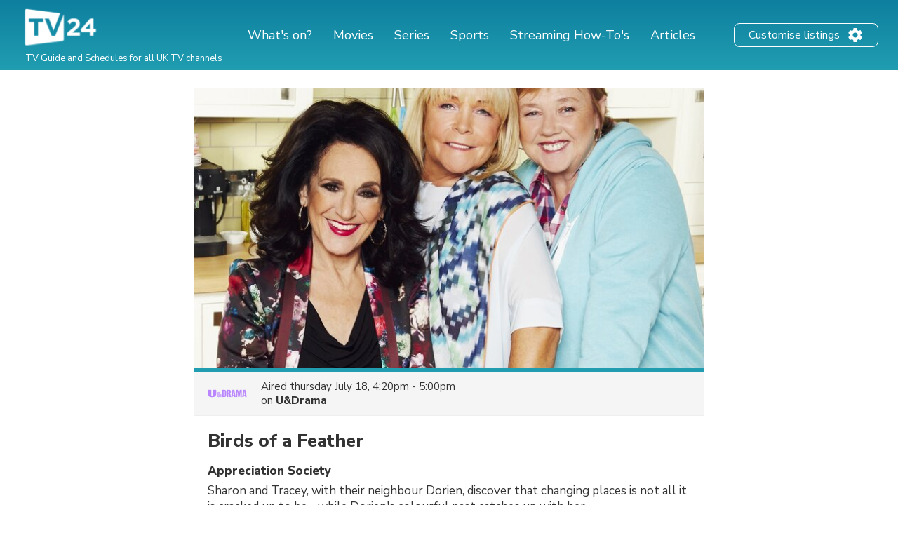

--- FILE ---
content_type: text/html; charset=utf-8
request_url: https://www.google.com/recaptcha/api2/aframe
body_size: 266
content:
<!DOCTYPE HTML><html><head><meta http-equiv="content-type" content="text/html; charset=UTF-8"></head><body><script nonce="mZrQ7yalN7RmkdChNuzcXA">/** Anti-fraud and anti-abuse applications only. See google.com/recaptcha */ try{var clients={'sodar':'https://pagead2.googlesyndication.com/pagead/sodar?'};window.addEventListener("message",function(a){try{if(a.source===window.parent){var b=JSON.parse(a.data);var c=clients[b['id']];if(c){var d=document.createElement('img');d.src=c+b['params']+'&rc='+(localStorage.getItem("rc::a")?sessionStorage.getItem("rc::b"):"");window.document.body.appendChild(d);sessionStorage.setItem("rc::e",parseInt(sessionStorage.getItem("rc::e")||0)+1);localStorage.setItem("rc::h",'1768388016528');}}}catch(b){}});window.parent.postMessage("_grecaptcha_ready", "*");}catch(b){}</script></body></html>

--- FILE ---
content_type: application/javascript; charset=utf-8
request_url: https://fundingchoicesmessages.google.com/f/AGSKWxXcusOazq57vIpFYA564Ah3a0Jx2neWuNF8X6FTrXU0-1QOfavt1clU6XYB4lmQ68lfYu_1I2TVdBIeJAG8uMlKUMBuPwqNmEmGr0NLr0aFG9GBZsR4VNncECaKFOMEmw0IQkBTu5I1CWKXWdIeoj7CJ2MaSKC95Z_OPeFz2Ql98w10w0xK48EuSPI0/_/popupunder./adpop32.&adzone=-advert-100x100./ad234.
body_size: -1291
content:
window['7f8126d9-d920-4f97-a3a7-142083d6485f'] = true;